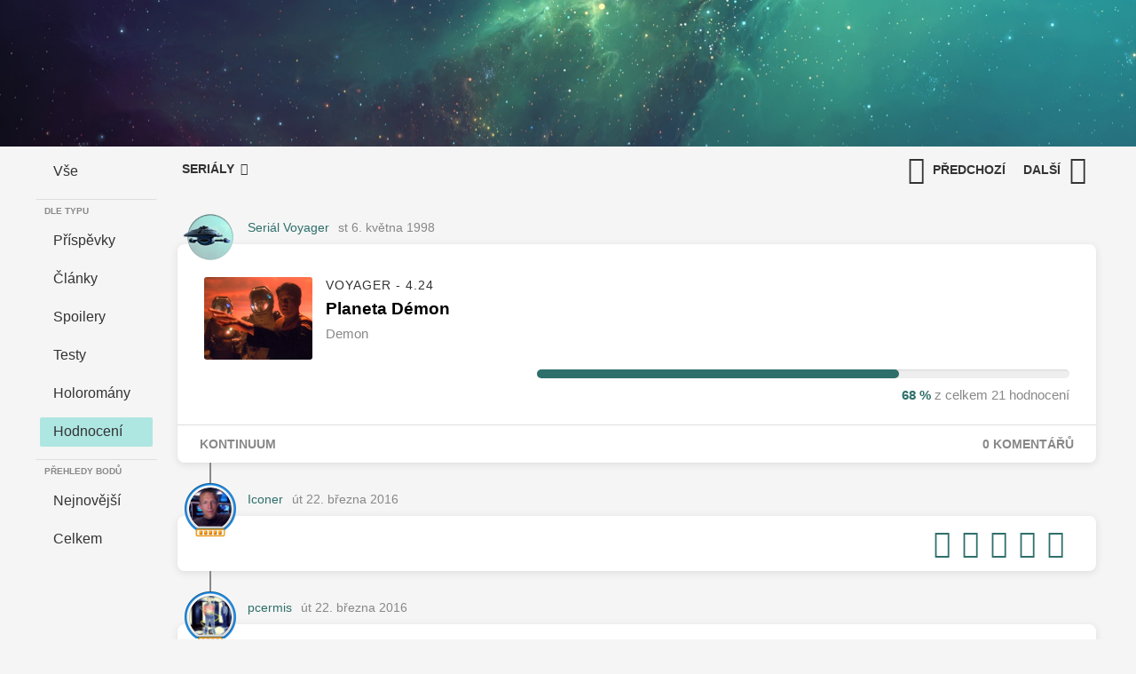

--- FILE ---
content_type: text/html; charset=UTF-8
request_url: https://www.trekkies.cz/hodnoceni/serialy/VOY/4x24
body_size: 4970
content:
<!DOCTYPE html>
<html><head>
  <meta charset="UTF-8">
	<meta http-equiv="Content-language" content="cs">
	<meta name="viewport" content="width=device-width, initial-scale=1.0">
  <meta name="apple-mobile-web-app-capable" content="yes">
  <link rel="apple-touch-icon" sizes="180x180" href="/apple-touch-icon.png?v=4">
  <link rel="icon" type="image/png" sizes="32x32" href="/favicon-32x32.png">
  <link rel="icon" type="image/png" sizes="16x16" href="/favicon-16x16.png">
  <link rel="manifest" href="/site.webmanifest">
  <link rel="mask-icon" href="/safari-pinned-tab.svg" color="#5bbad5">
  <meta name="apple-mobile-web-app-title" content="Trekkies.cz">
  <meta name="application-name" content="Trekkies.cz">
  <meta name="msapplication-TileColor" content="#c0ca33">
  <script src="/sys/js/jquery-3.5.1.min.js"></script>
  <script src='https://cdn.tiny.cloud/1/geb9x1ydhs1ovx9q2wj1ut1ozju3ngjo7hi59w71vktl7uv1/tinymce/5/tinymce.min.js' referrerpolicy="origin"></script>
  <title>Trekkies.cz</title>
  <link rel="stylesheet" type="text/css" href="/sys/js/jquery.fancybox.min.css">
  <link rel="stylesheet" href="/style_vars.css" type="text/css" media="screen">
  <link rel="stylesheet" href="/style_font.css" type="text/css" media="screen">
  <link rel="stylesheet" href="/style_base.css?v=5" type="text/css" media="screen">
  <link rel="stylesheet" href="/style_post.css?v=5" type="text/css" media="screen">
  <meta name="theme-color" content="var(--theme)">
  <meta name="theme-color" content="#2F6F6B" media="(prefers-color-scheme: light)">
  <meta name="theme-color" content="#2F6F6B" media="(prefers-color-scheme: dark)">
  <meta property="og:image" content="https://www.trekkies.cz/img/hodnoceni/serialy/VOY/4x24.jpg">
  <meta property="og:title" content="Hodnocení epizody „Planeta Démon“ ze seriálu Voyager">
  <meta property="og:url" content="https://www.trekkies.cz/hodnoceni/serialy/VOY/4x24">
  <meta property="og:description" content="„Planeta Démon“ je 24. epizoda 4. sezóny seriálu Voyager. Podívejte se na hodnocení a recenze této epizody.">
    <script>
  tinymce.init({
    selector: '#newPost',
    language: 'cs',
    entity_encoding : "raw",
    plugins: 'quickbars paste emoticons lists media hr',
    paste_as_text: true,
    fixed_toolbar_container: '#mceToolbar',
    block_formats: 'Běžný text=p; Nadpis=h3',
    toolbar: 'bold italic | emoticons',
    menubar: false,
    inline: true,
    auto_focus : 'newPost',
    media_live_embeds: true,
    quickbars_insert_toolbar: false, quickbars_selection_toolbar: false, quickbars_image_toolbar: false,
    setup: editor => editor.on('blur', () => false)
    });
    function showSearchForm (){
      $('.pageNav').addClass('searchON');
      $('#searchIcon').replaceWith( '<form id=\"search\" action=\"/hledani\" method=\"post\" class=\"\"><input id=\"searchInput\" name=\"searchField\" type=\"search\"></input><input class=\"btnLink btnAlt\" type=\"submit\" value=\"Hledat\" /></form>' );
       $('#searchInput').focus();
    };
  </script>
</head>
<body>
  <button onclick="toTopNav()" id="toTopNav" title="Zpět nahoru"><i class="tr5-badgeFull"></i></button>
  <a href="/"><figure id="logo"></figure></a>
	<div id="container">
		<main><div class="combo btnLink" id="rootNav"><span>Hodnocení <i class="tr5-menuDown"></i></span>
    <ul class="dropdown dropL">
      <li><a href="/">Vše</a></li>
      <li class="dropLine">Dle typu</li>
      <li><a href="/prispevky">Příspěvky</a></li>
      <li><a href="/clanky">Články</a></li>
      <li><a href="/spoilery">Spoilery</a></li>
      <li><a href="/testy">Testy</a></li>
      <li><a href="/holoromany">Holoromány</a></li>
      <li class="selected"><a href="/hodnoceni">Hodnocení</a></li>
      <li class="dropLine">Přehledy bodů</li>
      <li><a href="/body-nove">Nejnovější</a></li>
      <li><a href="/body-celkem">Celkem</a></li></ul></div><div class="pageNav"><span><i class="divider"></i>
  <div class="combo btnLink">Seriály <i class="tr5-menuDown"></i><ul class="dropdown dropL">
    <li><a href="/hodnoceni?razeni=posty">Nejnovější</a></li>
    <li><a href="/hodnoceni?razeni=komentare">Naposled komentované</a></li>
    <li><a href="/hodnoceni?razeni=mix">Poslední aktivita</a></li>
    <li class="dropLine">Konkrétní typ</li>
    <li><a href="/hodnoceni/filmy">Filmy</a></li>
    <li class="selected"><a href="/hodnoceni/serialy">Seriály</a></li>
    <li><a href="/hodnoceni/knihy">Knihy</a></li>
  </ul></div></span><span><a href="/hodnoceni/serialy/VOY/4x23" class="btnLink btnIconLeft" txt="Předchozí"><i class="tr5-chevronLeft"></i></a><a href="/hodnoceni/serialy/VOY/4x25" class="btnLink btnIconRight" txt="Další"><i class="tr5-chevronRight"></i></a></span></span></div><section id="content"><script>function renderPosts(usr, link, typ, search, order) {
          $('.morePosts').replaceWith( '<div class="moreLoad"></div>' );
          $.post('/pages/render_posts.php?usr=' + usr + '&link=' + link + '&typ=' + typ + '&search=' + search + '&order=' + order, function(data) {
            $('#content:first').append('' + data);
            $('.moreLoad').remove();
          });
        };
				function scrollToOrig(cId) {
					$(document.body).animate({
							scrollTop: $(document.body).scrollTop() + $('#' + cId).offset().top
					}, 'slow', 'swing', function() {
							$('#' + cId + ' .card').addClass('odpoveOrig');
							setTimeout(function () {
									$('#' + cId + ' .card').removeClass('odpoveOrig');
							}, 5000);
					});
				}
        </script><article class="post hodnoceni postFull"><section class="header"><a href="/hodnoceni/serialy/VOY" class="ratevatar"><img src="/img/profiles/TR5_profile-S_VOY.png" /></a><div class="texts"><span><a href="/hodnoceni/serialy/VOY">Seriál Voyager</a></span><span title="st 6. května 1998 - 00:00">st 6. května 1998</span></div><div class="actions"></div></section><div class="card"><div class="claBox"><img src="/img/hodnoceni/serialy/VOY/4x24.jpg" class="obrLand">
      <div><div><p class="serie">Voyager - 4.24</p><h3>Planeta Démon</h3><p class="secondaryTxt">Demon</p></div>
      <div class="ratingStars"><div class="rateBgr"><div class="rateMtr" style="width:68%;"></div></div><b>68 %</b> z celkem 21 hodnocení</div></div></div><div class="postActions"><a href="http://www.kontinuum.cz/databaze/epizody/VOY/4x24" target="_blank" class="btnLink btnAlt">Kontinuum</a><div><a class="btnLink btnNone">0 Komentářů</a></div></div></div></article><a name="komentare"></a><article class="post hodnoceni comment"><section class="header"><div class="avatar rank_13 spec_blue"><a href="/profil/Iconer"><img src="/storage/avatars/17177148424f327d7f38b2f.jpg" alt="admirál flotily Iconer" title="admirál flotily Iconer"></a></div>
<div class="texts"><span><a href="/profil/Iconer">Iconer</a></span><span title="út 22. března 2016 - 18:25">út 22. března 2016</span></div></section><div class="card"><p class="ratingStars"><i id="gr561_1" class="tr5-starFull""></i><i id="gr561_2" class="tr5-starFull""></i><i id="gr561_3" class="tr5-starFull""></i><i id="gr561_4" class="tr5-starFull""></i><i id="gr561_5" class="tr5-starFull""></i></p></div></article><article class="post hodnoceni comment"><section class="header"><div class="avatar rank_12 spec_blue"><a href="/profil/pcermis"><img src="/storage/avatars/P2283-1507824535.jpg" alt="admirál pcermis" title="admirál pcermis"></a></div>
<div class="texts"><span><a href="/profil/pcermis">pcermis</a></span><span title="út 22. března 2016 - 18:30">út 22. března 2016</span></div></section><div class="card"><p class="ratingStars"><i id="gr561_1" class="tr5-starFull""></i><i id="gr561_2" class="tr5-starFull""></i><i id="gr561_3" class="tr5-starFull""></i><i id="gr561_4" class="tr5-starFull""></i><i id="gr561_5" class="tr5-starOut""></i></p></div></article><article class="post hodnoceni comment"><section class="header"><div class="avatar rank_8 spec_gold"><a href="/profil/Alice_Zikešová"><img src="/storage/avatars/171-1646920748.png" alt="kapitán flotily Alice Lal Zikešová" title="kapitán flotily Alice Lal Zikešová"></a></div>
<div class="texts"><span><a href="/profil/Alice_Zikešová">Alice Lal Zikešová</a></span><span title="út 22. března 2016 - 19:43">út 22. března 2016</span></div></section><div class="card"><p class="ratingStars"><i id="gr561_1" class="tr5-starFull""></i><i id="gr561_2" class="tr5-starFull""></i><i id="gr561_3" class="tr5-starFull""></i><i id="gr561_4" class="tr5-starOut""></i><i id="gr561_5" class="tr5-starOut""></i></p></div></article><article class="post hodnoceni comment"><section class="header"><div class="avatar rank_9 spec_gold"><a href="/profil/william.kirk"><img src="/storage/avatars/P788-1385807954.jpg" alt="komodor William Kirk" title="komodor William Kirk"></a></div>
<div class="texts"><span><a href="/profil/william.kirk">William Kirk</a></span><span title="út 22. března 2016 - 21:28">út 22. března 2016</span></div></section><div class="card"><p class="ratingStars"><i id="gr561_1" class="tr5-starFull""></i><i id="gr561_2" class="tr5-starOut""></i><i id="gr561_3" class="tr5-starOut""></i><i id="gr561_4" class="tr5-starOut""></i><i id="gr561_5" class="tr5-starOut""></i></p></div></article><article class="post hodnoceni comment"><section class="header"><div class="avatar rank_0 spec_gray"><img src="https://archiv.trekkies.cz/storage/avatars/10581237784cc193e431e67.png"></div><div class="texts"><span>Damar</span><span title="st 23. března 2016 - 14:07">st 23. března 2016</span></div></section><div class="card"><p class="ratingStars"><i id="gr561_1" class="tr5-starFull""></i><i id="gr561_2" class="tr5-starFull""></i><i id="gr561_3" class="tr5-starFull""></i><i id="gr561_4" class="tr5-starOut""></i><i id="gr561_5" class="tr5-starOut""></i></p></div></article><article class="post hodnoceni comment"><section class="header"><div class="avatar rank_11 spec_red"><a href="/profil/Sokar"><img src="/storage/avatars/36-1610358848.png" alt="viceadmirál Sokar" title="viceadmirál Sokar"></a></div>
<div class="texts"><span><a href="/profil/Sokar">Sokar</a></span><span title="čt 24. března 2016 - 10:02">čt 24. března 2016</span></div></section><div class="card"><p class="ratingStars"><i id="gr561_1" class="tr5-starFull""></i><i id="gr561_2" class="tr5-starFull""></i><i id="gr561_3" class="tr5-starOut""></i><i id="gr561_4" class="tr5-starOut""></i><i id="gr561_5" class="tr5-starOut""></i></p></div></article><article class="post hodnoceni comment"><section class="header"><div class="avatar rank_8 spec_none"><a href="/profil/Eodeon"><img src="/storage/avatars/3-1610227017.png" alt="kapitán flotily Eodeon" title="kapitán flotily Eodeon"></a></div>
<div class="texts"><span><a href="/profil/Eodeon">Eodeon</a></span><span title="čt 24. března 2016 - 10:46">čt 24. března 2016</span></div></section><div class="card"><p class="ratingStars"><i id="gr561_1" class="tr5-starFull""></i><i id="gr561_2" class="tr5-starFull""></i><i id="gr561_3" class="tr5-starFull""></i><i id="gr561_4" class="tr5-starOut""></i><i id="gr561_5" class="tr5-starOut""></i></p></div></article><article class="post hodnoceni comment"><section class="header"><div class="avatar rank_0 spec_none"><a href="/profil/Telemachus.Rhade"><img src="/storage/avatars/11-1656272703.png" alt=" Telemachus Rhade" title=" Telemachus Rhade"></a></div>
<div class="texts"><span><a href="/profil/Telemachus.Rhade">Telemachus Rhade</a></span><span title="čt 24. března 2016 - 12:08">čt 24. března 2016</span></div></section><div class="card"><p class="ratingStars"><i id="gr561_1" class="tr5-starFull""></i><i id="gr561_2" class="tr5-starOut""></i><i id="gr561_3" class="tr5-starOut""></i><i id="gr561_4" class="tr5-starOut""></i><i id="gr561_5" class="tr5-starOut""></i></p></div></article><article class="post hodnoceni comment"><section class="header"><div class="avatar rank_1 spec_gray"><a href="/profil/enterprise"><img src="/storage/avatars/_uniAvatar.jpg" alt="kadet enterprise" title="kadet enterprise"></a></div>
<div class="texts"><span><a href="/profil/enterprise">enterprise</a></span><span title="pá 25. března 2016 - 17:40">pá 25. března 2016</span></div></section><div class="card"><p class="ratingStars"><i id="gr561_1" class="tr5-starFull""></i><i id="gr561_2" class="tr5-starFull""></i><i id="gr561_3" class="tr5-starFull""></i><i id="gr561_4" class="tr5-starOut""></i><i id="gr561_5" class="tr5-starOut""></i></p></div></article><article class="post hodnoceni comment"><section class="header"><div class="avatar rank_0 spec_gray"><img src="https://archiv.trekkies.cz/storage/avatars/_uniAvatar.jpg"></div><div class="texts"><span>Praxis</span><span title="so 26. března 2016 - 23:49">so 26. března 2016</span></div></section><div class="card"><p class="ratingStars"><i id="gr561_1" class="tr5-starFull""></i><i id="gr561_2" class="tr5-starFull""></i><i id="gr561_3" class="tr5-starFull""></i><i id="gr561_4" class="tr5-starFull""></i><i id="gr561_5" class="tr5-starOut""></i></p></div></article><article class="post hodnoceni comment"><section class="header"><div class="avatar rank_8 spec_gray"><a href="/profil/Destiny"><img src="/storage/avatars/18875798004c1a2d309fcd9.jpg" alt="kapitán flotily Destiny" title="kapitán flotily Destiny"></a></div>
<div class="texts"><span><a href="/profil/Destiny">Destiny</a></span><span title="út 29. března 2016 - 12:44">út 29. března 2016</span></div></section><div class="card"><p class="ratingStars"><i id="gr561_1" class="tr5-starFull""></i><i id="gr561_2" class="tr5-starFull""></i><i id="gr561_3" class="tr5-starFull""></i><i id="gr561_4" class="tr5-starFull""></i><i id="gr561_5" class="tr5-starFull""></i></p></div></article><article class="post hodnoceni comment"><section class="header"><div class="avatar rank_3 spec_gray"><a href="/profil/Erik_Pressman"><img src="/storage/avatars/P4698-1407777697.jpg" alt="podporučík Pressman" title="podporučík Pressman"></a></div>
<div class="texts"><span><a href="/profil/Erik_Pressman">Pressman</a></span><span title="st 30. března 2016 - 18:30">st 30. března 2016</span></div></section><div class="card"><p class="ratingStars"><i id="gr561_1" class="tr5-starFull""></i><i id="gr561_2" class="tr5-starFull""></i><i id="gr561_3" class="tr5-starOut""></i><i id="gr561_4" class="tr5-starOut""></i><i id="gr561_5" class="tr5-starOut""></i></p></div></article><article class="post hodnoceni comment"><section class="header"><div class="avatar rank_13 spec_red"><a href="/profil/omi"><img src="/storage/avatars/P135-1578556263.jpg" alt="admirál flotily omi" title="admirál flotily omi"></a></div>
<div class="texts"><span><a href="/profil/omi">omi</a></span><span title="po 4. dubna 2016 - 14:38">po 4. dubna 2016</span></div></section><div class="card"><p class="ratingStars"><i id="gr561_1" class="tr5-starFull""></i><i id="gr561_2" class="tr5-starFull""></i><i id="gr561_3" class="tr5-starFull""></i><i id="gr561_4" class="tr5-starOut""></i><i id="gr561_5" class="tr5-starOut""></i></p></div></article><article class="post hodnoceni comment"><section class="header"><div class="avatar rank_0 spec_gray"><img src="https://archiv.trekkies.cz/storage/avatars/_uniAvatar.jpg"></div><div class="texts"><span>sleeper</span><span title="so 9. dubna 2016 - 20:39">so 9. dubna 2016</span></div></section><div class="card"><p class="ratingStars"><i id="gr561_1" class="tr5-starFull""></i><i id="gr561_2" class="tr5-starFull""></i><i id="gr561_3" class="tr5-starOut""></i><i id="gr561_4" class="tr5-starOut""></i><i id="gr561_5" class="tr5-starOut""></i></p></div></article><article class="post hodnoceni comment"><section class="header"><div class="avatar rank_11 spec_gold"><a href="/profil/VThor8"><img src="/storage/avatars/P1819-1389012193.jpg" alt="viceadmirál VThor8" title="viceadmirál VThor8"></a></div>
<div class="texts"><span><a href="/profil/VThor8">VThor8</a></span><span title="st 27. července 2016 - 03:10">st 27. července 2016</span></div></section><div class="card"><p class="ratingStars"><i id="gr561_1" class="tr5-starFull""></i><i id="gr561_2" class="tr5-starFull""></i><i id="gr561_3" class="tr5-starFull""></i><i id="gr561_4" class="tr5-starFull""></i><i id="gr561_5" class="tr5-starFull""></i></p></div></article><article class="post hodnoceni comment"><section class="header"><div class="avatar rank_8 spec_gray"><a href="/profil/cviky81"><img src="/storage/avatars/P665-1461517119.jpg" alt="kapitán flotily Ondřej Vacek" title="kapitán flotily Ondřej Vacek"></a></div>
<div class="texts"><span><a href="/profil/cviky81">Ondřej Vacek</a></span><span title="po 25. září 2017 - 20:36">po 25. září 2017</span></div></section><div class="card"><p class="ratingStars"><i id="gr561_1" class="tr5-starFull""></i><i id="gr561_2" class="tr5-starFull""></i><i id="gr561_3" class="tr5-starFull""></i><i id="gr561_4" class="tr5-starFull""></i><i id="gr561_5" class="tr5-starFull""></i></p></div></article><article class="post hodnoceni comment"><section class="header"><div class="avatar rank_0 spec_gray"><img src="https://archiv.trekkies.cz/storage/avatars/P4705-1517408357.png"></div><div class="texts"><span>Lostie13</span><span title="út 25. prosince 2018 - 10:47">út 25. prosince 2018</span></div></section><div class="card"><p class="ratingStars"><i id="gr561_1" class="tr5-starFull""></i><i id="gr561_2" class="tr5-starFull""></i><i id="gr561_3" class="tr5-starFull""></i><i id="gr561_4" class="tr5-starFull""></i><i id="gr561_5" class="tr5-starFull""></i></p></div></article><article class="post hodnoceni comment"><section class="header"><div class="avatar rank_6 spec_blue"><a href="/profil/Dejvisthis"><img src="/storage/avatars/P5121-1576083996.jpg" alt="komandér Dejvisthis" title="komandér Dejvisthis"></a></div>
<div class="texts"><span><a href="/profil/Dejvisthis">Dejvisthis</a></span><span title="pá 8. května 2020 - 21:37">pá 8. května 2020</span></div></section><div class="card"><p class="ratingStars"><i id="gr561_1" class="tr5-starFull""></i><i id="gr561_2" class="tr5-starFull""></i><i id="gr561_3" class="tr5-starFull""></i><i id="gr561_4" class="tr5-starFull""></i><i id="gr561_5" class="tr5-starOut""></i></p></div></article><article class="post hodnoceni comment"><section class="header"><div class="avatar rank_3 spec_gold"><a href="/profil/jordy"><img src="/storage/avatars/P4953-1592762819.jpg" alt="podporučík jirka" title="podporučík jirka"></a></div>
<div class="texts"><span><a href="/profil/jordy">jirka</a></span><span title="čt 27. srpna 2020 - 22:20">čt 27. srpna 2020</span></div></section><div class="card"><p class="ratingStars"><i id="gr561_1" class="tr5-starFull""></i><i id="gr561_2" class="tr5-starFull""></i><i id="gr561_3" class="tr5-starFull""></i><i id="gr561_4" class="tr5-starFull""></i><i id="gr561_5" class="tr5-starOut""></i></p></div></article><article class="post hodnoceni comment"><section class="header"><div class="avatar rank_9 spec_red"><a href="/profil/Amalin"><img src="/storage/avatars/P2985-1384876395.jpg" alt="komodor Amalin" title="komodor Amalin"></a></div>
<div class="texts"><span><a href="/profil/Amalin">Amalin</a></span><span title="út 13. dubna 2021 - 21:19">út 13. dubna 2021</span></div></section><div class="card"><p class="ratingStars"><i id="gr561_1" class="tr5-starFull""></i><i id="gr561_2" class="tr5-starFull""></i><i id="gr561_3" class="tr5-starFull""></i><i id="gr561_4" class="tr5-starFull""></i><i id="gr561_5" class="tr5-starOut""></i></p></div></article><article class="post hodnoceni comment"><section class="header"><div class="avatar rank_13 spec_gold"><a href="/profil/sarao"><img src="/storage/avatars/7411115864f36be9178b4f.jpg" alt="admirál flotily sarao" title="admirál flotily sarao"></a></div>
<div class="texts"><span><a href="/profil/sarao">sarao</a></span><span title="ne 20. března 2022 - 14:03">ne 20. března 2022</span></div></section><div class="card"><p class="ratingStars"><i id="gr561_1" class="tr5-starFull""></i><i id="gr561_2" class="tr5-starFull""></i><i id="gr561_3" class="tr5-starFull""></i><i id="gr561_4" class="tr5-starOut""></i><i id="gr561_5" class="tr5-starOut""></i></p></div></article><div class="space_40"></div><h4 class="center">Hodnotit a komentovat mohou pouze přihlášení čtenáři</h4><script>function switchGate() {
      $('#gate').toggleClass('gateBase');
      $('#gate').toggleClass('gateLogin');
      $('#nickfield').focus;
    }</script>
    <article id="gate" class="gateBase">
    <img src="/img/profiles/TR5_profile_portal.png" alt="Trekkies.cz" title="Trekkies.cz" class="trekkiesTopCenter">
    <div class="card">
      <div id="base">
        <a onclick="switchGate()">Přihlásit se</a>
        <a href="/registrace">Registrace</a>
      </div>
      <div id="login">
        <form id="loginForm" action="/sys/readers.php" method="post">
          <input class="inputField" type="text" name="rjmeno" placeholder="Nick" id="nickfield" />
          <input class="inputField" type="password" name="rheslo" placeholder="Heslo"/>
          <input class="btnStd" type="submit" value="Přihlásit se" />
          <input type="hidden" name="akce" value="quicklog">
          <input type="hidden" name="path" value="/hodnoceni/serialy/VOY/4x24">
        </form>
        <a href="/nove_heslo">Nefunguje mi heslo</a>
      </div>
    </div>
  </article></section></main>
    <footer>
      <div class="copy">&copy; 2005–2026 &#x74;&#x72;&#x65;<!-- abc@def -->&#x6b;&#x6b;&#x69;&#x65;&#x73;&#x40;trek<!-- @abc.com -->kies.cz</div>
      <p class="center"><a href="/clanek/202101090001" class="btnLink btnAlt">O webu</a> <a href="https://archiv.trekkies.cz" target="_blank" class="btnLink btnAlt">Archiv</a> <a href="https://www.trekkies.cz/rss.php" target="_blank" class="btnLink btnAlt">RSS</a></p>
      <div class="legal">Star Trek and all related properties are Registered Trademarks of Paramount Pictures, registered by United States Patent and Trademark Office.<br/>All rights reserved. THESE PAGES ARE NOT OFFICIAL!</div>
    </footer>
  </div>
  <script src="/sys/js/previews.js"></script>  <script src="/sys/js/jquery.fancybox.min.js"></script>
  <script>
    $(function() {
      $(document.body).scroll(function() {
        if ($(document.body).scrollTop() > 165) {
          $("#toTopNav").fadeIn();
          $('#rootNav').addClass('sticky');
        } else {
          $("#toTopNav").fadeOut();
          $('#rootNav').removeClass('sticky');
        }
      });
      if (window.location.hash=="#komentare") {
        $("html, body").animate({ scrollTop: $(document).height() }, 1000);
      }
    });

    $('[data-fancybox]').fancybox({
      toolbar  : false,
      smallBtn : true
    });
    function toTopNav() {
      $("html, body").animate({ scrollTop: 0 }, "slow");
      return false;
    }
  </script>
</body></html>


--- FILE ---
content_type: text/css
request_url: https://www.trekkies.cz/style_vars.css
body_size: 1121
content:
:root {
  --pageBg:#f5f5f5;
  --cardBg:#fff;
  --pageTxt:#000;
  --theme:#2F6F6B;
  --themeAlt:#AEE6E2;
  --themeLight:#DBEEED;/*#D5E2E1;*/
  --alert:#C94900;
  --error:#C10D00;
  --errorBg:#FFEBEE;
  --success:#2E7D32;
  --successBg:#DCEDC8;
  --line: 1px solid #ddd;
  --lineAlt: 1px solid #aaa;
  --linePopup: none;
  --txt:#333;
  --txtAlt:#888;
  --bg:#333;
  --bgAlt:#eee;
  --spacing:15px;
  --coverBase:linear-gradient(to bottom, rgba(255,255,255,0), rgba(255,255,255,1) 90%); /*pageBg*/
  --coverBaseAlt:linear-gradient(to bottom, rgba(238,238,238,0), rgba(238,238,238,1) 90%); /*bgAlt*/
  --coverLink:linear-gradient(to right, rgba(255,255,255,0), rgba(255,255,255,1) 90%);
  --coverLinkAlt:linear-gradient(to right, rgba(238,238,238,0), rgba(238,238,238,1) 90%);
  --coverLinkTheme:linear-gradient(to right, rgba(219,238,237,0), rgba(219,238,237,1) 90%);
  --cardShadow: 0 2px 10px 0 rgba(0,0,0,.1);
  --shadowPopup:10px 10px 20px 0 rgba(0,0,0,.3);
  --shadow-1: inset 1px 1px 2px 0 rgba(0,0,0,.1);
  --transition: cubic-bezier(0.7,0,.3,1);
}
.rank_0::before, .rank_1::before, .rank_2::before, .rank_3::before, .rank_4::before, .rank_5::before, .rank_6::before, .rank_7::before, .rank_8::before, .rank_9::before, .rank_10::before, .rank_11::before, .rank_12::before, .rank_13::before {display:block; position:absolute; top:0; right:0; left:0; bottom:0; content:''; background: url("img/ranks/rank_00.png") bottom center no-repeat; background-size:contain; z-index:10; pointer-events:none;}
.spec_gray::after, .spec_red::after, .spec_blue::after, .spec_gold::after, .spec_purple::after, .spec_none::after {display:block; position:absolute; top:0; right:0; left:0; bottom:0; content:''; background: url("img/profiles/avatar_spec_light_black.png") center no-repeat; background-size:cover; z-index:5; pointer-events:none;}
.spec_gray::after {background-image: url("img/profiles/avatar_spec_light_gray.png");}
.spec_red::after {background-image: url("img/profiles/avatar_spec_light_red.png");}
.spec_blue::after {background-image: url("img/profiles/avatar_spec_light_blue.png");}
.spec_gold::after {background-image: url("img/profiles/avatar_spec_light_gold.png");}
.spec_purple::after {background-image: url("img/profiles/avatar_spec_light_purple.png");}
.rank_1::before {background-image: url("img/ranks/rank_01.png");}
.rank_2::before {background-image: url("img/ranks/rank_02.png");}
.rank_3::before {background-image: url("img/ranks/rank_03.png");}
.rank_4::before {background-image: url("img/ranks/rank_04.png");}
.rank_5::before {background-image: url("img/ranks/rank_05.png");}
.rank_6::before {background-image: url("img/ranks/rank_06.png");}
.rank_7::before {background-image: url("img/ranks/rank_07.png");}
.rank_8::before {background-image: url("img/ranks/rank_08.png");}
.rank_9::before {background-image: url("img/ranks/rank_light_09.png");}
.rank_10::before {background-image: url("img/ranks/rank_light_10.png");}
.rank_11::before {background-image: url("img/ranks/rank_light_11.png");}
.rank_12::before {background-image: url("img/ranks/rank_light_12.png");}
.rank_13::before {background-image: url("img/ranks/rank_light_13.png");}
/* DARK MODE */
@media (prefers-color-scheme: dark) {
  :root {
    --pageBg:#121212;
    --cardBg:#212121;
    --pageTxt:#fff;
    --theme:#6DB7B2;
    --themeAlt:#3F6461;
    --themeLight:#002D29;/*#00524C;*/
    --alert:#C97800;
    --error:#2B0000;
    --errorBg:#BE5E6F;
    --success:#E8F5E9;
    --successBg:#004D40;
    --line: 1px solid #333;
    --lineAlt: 1px solid #333;
    --linePopup: 1px solid #333;
    --txt:#ccc;
    --txtAlt:#777;
    --bg:#999;
    --bgAlt:#333;
    --coverBase:linear-gradient(to bottom, rgba(33,33,33,0), rgba(33,33,33,1) 90%); /*pageBg*/
    --coverBaseAlt:linear-gradient(to bottom, rgba(51,51,51,0), rgba(51,51,51,1) 90%); /*bgAlt*/
    --coverLink:linear-gradient(to right, rgba(33,33,33,0), rgba(33,33,33,1) 90%);
    --coverLinkAlt:linear-gradient(to right, rgba(51,51,51,0), rgba(51,51,51,1) 90%); /*bgAlt*/
    --coverLinkTheme:linear-gradient(to right, rgba(0,45,41,0), rgba(0,45,41,1) 90%);
    --cardShadow: 0 5px 15px 0 rgba(0,0,0,.2);
    --shadowPopup: 0 0 20px 0 rgba(0,0,0,.8);
  }
  .rank_9::before {background-image: url("img/ranks/rank_dark_09.png");}
  .rank_10::before {background-image: url("img/ranks/rank_dark_10.png");}
  .rank_11::before {background-image: url("img/ranks/rank_dark_11.png");}
  .rank_12::before {background-image: url("img/ranks/rank_dark_12.png");}
  .rank_13::before {background-image: url("img/ranks/rank_dark_13.png");}
  .spec_none::after {background-image: url("img/profiles/avatar_spec_dark_black.png");}
  .spec_gray::after {background-image: url("img/profiles/avatar_spec_dark_gray.png");}
  .spec_red::after {background-image: url("img/profiles/avatar_spec_dark_red.png");}
  .spec_blue::after {background-image: url("img/profiles/avatar_spec_dark_blue.png");}
  .spec_gold::after {background-image: url("img/profiles/avatar_spec_dark_gold.png");}
  .spec_purple::after {background-image: url("img/profiles/avatar_spec_dark_purple.png");}
}

--- FILE ---
content_type: text/css
request_url: https://www.trekkies.cz/style_base.css?v=5
body_size: 3135
content:
/* COMMON */
*, *::before, *::after {box-sizing: border-box;}
html, body {width: 100%; height: 100%; overflow: hidden;}
body {background:var(--pageBg); color:var(--pageTxt); margin:0; overflow:auto; font-family: -apple-system, BlinkMacSystemFont, "Segoe UI", "Roboto", "Oxygen", "Ubuntu", "Cantarell", "Fira Sans", "Droid Sans", "Helvetica Neue", sans-serif; font-size:1.1em;}
main {margin:0 auto; clear:both; width:100%; max-width:1200px;
  display: grid; grid-template-columns: auto 1fr; grid-template-rows: 50px auto;
  grid-template-areas: "rootNav topNav" "content content"; align-items: start;}
#content {grid-area:content;}
#contentFull {grid-area: 1 / 1 / 4 / 4;}
#rootNav {grid-area:rootNav; justify-self:start;}
.pageNav {grid-area:topNav;}

hr {clear:both; margin: 15px 0; border-width:0; border-top:var(--line); width:100%;}
ul {line-height:1.4; padding-left:24px;}
a:link {color:var(--theme);} a:visited {color:var(--theme);} a:hover {color:var(--pageTxt);} a:active {color:var(--pageTxt);}
footer {clear:both; margin: 40px auto 0; max-width:1200px; text-align:center; color:var(--txtAlt); font-size:0.8em; padding: 20px 10px 20px; border-top:var(--line); background:var(--pageBg);}
input, button {-webkit-appearance:none; appearance:none; border:none; background-image:none; background-color:transparent; box-shadow: none;}
input:focus, input:active {outline-color:var(--theme);}
button:focus, button:active {outline: none;}
input::placeholder {color:var(--txtAlt);}
.space, .nthng, .space_10, .space_20, .space_30, .space_40 {clear:both; height:5px; width: 100%; margin:0px; padding:0px; font-size:1px; }
.nthng {height:0px; font-size:0px;}
.space_10 {height: 10px;}
.space_20 {height: 20px;}
.space_30 {height: 30px;}
.space_40 {height: 40px;}
.nomargin {margin: 0; padding: 0;}
.hide {display:none;}
.show {display:block;}
.center {text-align:center;}
.right {text-align:right;}
.sr-only { position:absolute; left:-9999px; top:auto; width:1px; height:1px; overflow:hidden; }
i.divider {display:inline-block; width:1px; height:20px; border-right:var(--lineAlt); margin:0px 5px 0 4px;}

#toTopNav { display:none; position:fixed; bottom:15px; right:15px; z-index:99; border:none; outline:none;  background-color:var(--bgAlt); color:var(--txtAlt); cursor:pointer; padding:15px; border-radius:50%; box-shadow:var(--cardShadow); opacity:.6;}
#toTopNav i {width:30px; height:30px; font-size:30px; line-height:30px;}
#toTopNav:hover { background-color:var(--theme); color:var(--cardBg); opacity:1;}

.inputField, .inputField:valid {color:var(--txt); background:var(--pageBg); border:none; border-bottom: 1px solid var(--txt); border-radius:0px; font-size:14px; margin: 5px 0; padding:10px 5px; width:100%; position:relative; display:inline-block;}
.inputField:focus {border-bottom: 1px solid var(--theme); background:var(--themeLight); outline:none;}
/* PAGE */
#logo {display:block; max-width:100%; top:0; left:0; margin:0; padding:.5em 0 .6em; background: url('img/header_bgr.jpg') center no-repeat; background-size:cover;}
#logo::after {content: url(sys/img/trekkies_logo.svg); display:block; width:153px; height:90px; margin:0 auto 0;}
#container, #logo {transition: all .2s ease-out;}
#container {position:relative; margin: 0 10px;}

.alertMsg {color:var(--alert);}
.chyba, .uspech, .info {clear:both; padding:10px 15px; border-radius:8px; box-shadow:var(--shadow-1);}
.chyba {color:var(--error); background:var(--errorBg);}
.uspech {color:var(--success); background:var(--successBg);}
.info {color:var(--pageTxt); background:var(--pageBg);}

select {
  border:none; background: none; outline:none; position: relative; margin:.4em;
  appearance: none; -webkit-appearance: none; -moz-appearance: none;
}
select:hover, select:focus {outline:none; border:none; margin:.4em;}
select::-ms-expand {display: none;}

/* CONTENT */
h1, h2, h3, h4, h5, h6 {margin-top: 0; margin-bottom: 2rem; font-weight: 600; color:var(--txtAlt); line-height:1.3; /*text-edge: cap alphabetic; leading-trim: both;*/ text-transform: uppercase;}
h1 {margin:0; padding: .8rem .5rem; background:#f8f8f8; font-weight:normal;}
h2 {font-size:1.4em; margin:.5em 0;}
h4  {margin:25px 0; color:var(--txt);}
.legal {font-size:.7em; line-height:1.3;}
.copy {display:block; padding:var(--spacing) 0;}
p {color:var(--txt);}
blockquote {background:var(--bgAlt); margin:.5em 0; max-width:100%; padding: 2.2em 1em; font-size: 1em; line-height: 1.5; text-align: justify; position:relative; color:var(--pageTxt); font-style:italic;}
blockquote::before {content: "\e80d"; font-weight:bold; color:var(--txtAlt); display:block; position:absolute; top:10px; left:10px;
    font: normal normal normal 2em/1 TR5; font-family:TR5; text-rendering:auto;}
blockquote::after {content: "\e80e"; font-weight:bold; color:var(--txtAlt); display:block; position:absolute; bottom:10px; right:10px;
    font: normal normal normal 2em/1 TR5; font-family:TR5; text-rendering:auto;}
.cols2 {width:auto; display:flex; flex-direction:column; justify-content:space-between; align-items:flex-start; gap:20px;}
.cols2 > .col {flex-grow:1; align-self:stretch; margin-top:0; padding-top:0;}

.btnLink, .btnStd, .btnAlt, .touchIcon, select {display: inline-block; padding:10px var(--spacing); border:none; background:none; font-size:14px; font-weight:600; text-transform:uppercase; cursor:pointer; border-radius:4px; margin:10px; text-align:center;}
.btnNone {cursor:auto;}
.btnIcon, .btnIconLeft, .btnIconRight {padding:0; color:var(--txt);}
.btnIcon i, .btnIconLeft i, .btnIconRight i {display:block; font-size:32px; width:32px; height:32px; line-height:32px;}
a.btnLink, a.btnStd, a.btnAlt, a.touchIcon {text-decoration:none; display:inline-block;}
.btnStd, a.btnStd, .touchIcon, select {display:inline-block; color:var(--txt); background:var(--themeAlt);}
.btnStd:hover {color:var(--theme); background:var(--themeLight);}
.btnLink:hover, .btnStd:hover, .linkCla:hover, select:hover, select:focus  {color:var(--theme); background:var(--bgAlt);}
.btnNone, .btnNone:hover {color:var(--txtAlt); background:none;}
.btnCta, a.btnCta {color:var(--theme);}
.btnAlt, a.btnAlt {color:var(--txtAlt);}

/* NAV */
.pageNav, .formControl {display:flex; flex-direction:row; justify-content:space-between; width:calc(100% - 10px);}
.formControl > span {display:flex; flex-direction:row;}
.pageNav span {display:flex; flex-direction:row; align-items:center;}
.pageNav span *:first-child {margin-left:0;} .pageNav span *:last-child {margin-right:0;}
.pageNav .tr5-menuRight {color:var(--txtAlt);}
.pageNav .combo/*, .formControl .combo */, #rootNav {position:relative; padding:7px 5px 8px 10px; color:var(--txt);}
.pageNav .btnLink {margin-left:0; margin-right:0;}
.pageNav a {color:var(--txt);}
/*.formControl .btnStd, .formControl .btnLink {margin: 0 5px;}*/
.breadcrumbs {display:block; margin:10px; color:var(--txt); font-weight:600; font-size:14px; text-transform: uppercase;}
.controlRight {justify-content:flex-end;}

ul.dropdown {
  background: var(--cardBg); box-shadow:var(--shadowPopup);
  border: var(--linePopup);
  list-style: none;
	margin: 7px 0 0 0; padding: 5px;
  visibility: hidden;
  opacity: 0;
  min-width: 5rem;
	position: absolute;
  transition: all 0.5s ease;
  display: none;
  z-index:100;
  border-radius: 4px;
  text-align:left;
}
.dropR {right: 0;}
.dropL {left: 0;}
.dropUp {bottom:38px;}
ul.dropdown li {
  display: block;
	float: left;
	padding: 0;
	position: relative;
	text-decoration: none;
  transition-duration: 0.5s;
  border-radius: 2px;
}
ul.dropdown li.selected {background:var(--bgAlt);}
ul.dropdown li a, ul.dropdown li label {
  display: inline-block;
  color:var(--txt); text-align:left;
  margin: 0; padding: 9px 25px 10px 15px;
  white-space: nowrap; border-radius:2px;
  text-decoration:none; text-transform:none; font-weight:500; font-size:16px; line-height:24px; height:auto; width:100%;
}
ul.dropdown li a:hover {background:none;}
ul.dropdown li:hover,
ul.dropdown li:focus-within {
	background:var(--themeLight);
	cursor: pointer;
}

ul.dropdown li:focus-within a {
  outline: none;
}
.combo {position:relative;}
.combo:hover > ul.dropdown,
.combo:focus-within > ul.dropdown,
.combo ul.dropdown:hover,
.combo ul.dropdown:focus {
  visibility: visible;
  opacity: 1;
  display: block;
}

.combo ul.dropdown li {
  clear: both;
  width: 100%;
}
.combo ul.dropdown li.dropLine {
  left:-5px; width: calc(100% + 10px); margin: 4px 0 5px; padding: 6px 10px 0;
  border-top: var(--line); color: var(--txtAlt); font-size:10px;
}
.combo ul.dropdown li.dropLine:hover {background:none;}

/* TABLET PORTRAIT */
@media only screen and (min-width:750px) {
  #logo::after {margin:1em auto; width:187px; height:110px;}
  footer {margin: 20px auto 0; padding: 0 20px 20px; border:none; background:none;}
  .btnIconLeft, .btnIconRight, a.btnIconLeft, a.btnIconRight {display:flex; flex-direction:row; align-items:center; padding-right:10px;}
  .btnIconRight, a.btnIconRight {padding-left:10px; padding-right:0;}
  .btnIconLeft i {margin-right:3px !important;} .btnIconRight i {margin-left:3px !important;}
  .btnIconLeft::after {content: " " attr(txt); display:block;}
  .btnIconRight::before {content: " " attr(txt); display:block;}
}
@media only screen and (min-width:900px) {
  main {padding:0 0 20px;
    grid-template-columns: 140px 1fr; grid-template-rows: 50px auto;
    grid-template-areas: "rootNav topNav" "rootNav content"; column-gap: 15px;}
  #rootNav {padding:0; margin:0;}
  #rootNav span {display:none;}
  #rootNav .dropdown {visibility:visible; opacity:1; display:block; background:none; border:none; box-shadow:none;}
  #rootNav ul.dropdown li.selected {background:var(--themeAlt);}
  #rootNav.sticky {position:fixed; top:0px;}
  .pageNav span i.divider:first-child {display:none;}
}
/* TABLET LANDSCAPE */
@media only screen and (min-width:1020px) {
  .cols2 {flex-direction:row;}
}
/* WIDESCREEN */
@media only screen and (min-width: 1200px) {
  /*#container {padding: 0 160px;}*/
  /*#content article:only-child {min-height:500px;}*/
  ul.dropdown li a, ul.dropdown li label {padding: 4px 25px 5px 15px; }
  #rootNav li {margin-bottom:10px;}
}